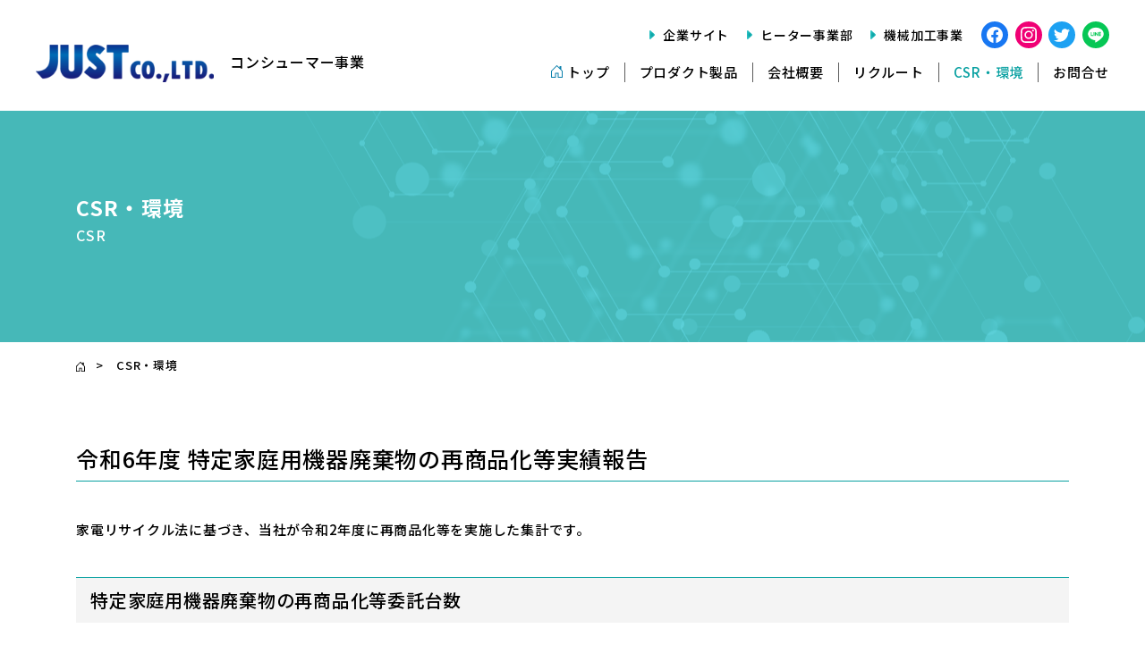

--- FILE ---
content_type: text/html; charset=UTF-8
request_url: https://just-web.co.jp/consumer/csr/
body_size: 7607
content:
<!DOCTYPE html>
<html lang="ja">
<head>
<meta charset="UTF-8">
<meta name="viewport" content="width=device-width, initial-scale=1, shrink-to-fit=no">
<meta name="format-detection" content="telephone=no, email=no, address=no">

<!-- Google tag (gtag.js) -->
<!-- <script async src="https://www.googletagmanager.com/gtag/js?id=G-W59B65NGQE"></script>
<script>
  window.dataLayer = window.dataLayer || [];
  function gtag(){dataLayer.push(arguments);}
  gtag('js', new Date());

  gtag('config', 'G-W59B65NGQE');
</script> -->

<title>CSR・環境 &#8211; ジャスト株式会社 コンシューマー 事業</title>
<meta name='robots' content='max-image-preview:large' />
<link rel='dns-prefetch' href='//cdn.jsdelivr.net' />
<link rel='dns-prefetch' href='//fonts.googleapis.com' />
<link rel='stylesheet' id='wp-block-library-css' href='https://just-web.co.jp/consumer/wordpress/wp-includes/css/dist/block-library/style.min.css?ver=6.4.7' type='text/css' media='all' />
<style id='classic-theme-styles-inline-css' type='text/css'>
/*! This file is auto-generated */
.wp-block-button__link{color:#fff;background-color:#32373c;border-radius:9999px;box-shadow:none;text-decoration:none;padding:calc(.667em + 2px) calc(1.333em + 2px);font-size:1.125em}.wp-block-file__button{background:#32373c;color:#fff;text-decoration:none}
</style>
<style id='global-styles-inline-css' type='text/css'>
body{--wp--preset--color--black: #000000;--wp--preset--color--cyan-bluish-gray: #abb8c3;--wp--preset--color--white: #ffffff;--wp--preset--color--pale-pink: #f78da7;--wp--preset--color--vivid-red: #cf2e2e;--wp--preset--color--luminous-vivid-orange: #ff6900;--wp--preset--color--luminous-vivid-amber: #fcb900;--wp--preset--color--light-green-cyan: #7bdcb5;--wp--preset--color--vivid-green-cyan: #00d084;--wp--preset--color--pale-cyan-blue: #8ed1fc;--wp--preset--color--vivid-cyan-blue: #0693e3;--wp--preset--color--vivid-purple: #9b51e0;--wp--preset--gradient--vivid-cyan-blue-to-vivid-purple: linear-gradient(135deg,rgba(6,147,227,1) 0%,rgb(155,81,224) 100%);--wp--preset--gradient--light-green-cyan-to-vivid-green-cyan: linear-gradient(135deg,rgb(122,220,180) 0%,rgb(0,208,130) 100%);--wp--preset--gradient--luminous-vivid-amber-to-luminous-vivid-orange: linear-gradient(135deg,rgba(252,185,0,1) 0%,rgba(255,105,0,1) 100%);--wp--preset--gradient--luminous-vivid-orange-to-vivid-red: linear-gradient(135deg,rgba(255,105,0,1) 0%,rgb(207,46,46) 100%);--wp--preset--gradient--very-light-gray-to-cyan-bluish-gray: linear-gradient(135deg,rgb(238,238,238) 0%,rgb(169,184,195) 100%);--wp--preset--gradient--cool-to-warm-spectrum: linear-gradient(135deg,rgb(74,234,220) 0%,rgb(151,120,209) 20%,rgb(207,42,186) 40%,rgb(238,44,130) 60%,rgb(251,105,98) 80%,rgb(254,248,76) 100%);--wp--preset--gradient--blush-light-purple: linear-gradient(135deg,rgb(255,206,236) 0%,rgb(152,150,240) 100%);--wp--preset--gradient--blush-bordeaux: linear-gradient(135deg,rgb(254,205,165) 0%,rgb(254,45,45) 50%,rgb(107,0,62) 100%);--wp--preset--gradient--luminous-dusk: linear-gradient(135deg,rgb(255,203,112) 0%,rgb(199,81,192) 50%,rgb(65,88,208) 100%);--wp--preset--gradient--pale-ocean: linear-gradient(135deg,rgb(255,245,203) 0%,rgb(182,227,212) 50%,rgb(51,167,181) 100%);--wp--preset--gradient--electric-grass: linear-gradient(135deg,rgb(202,248,128) 0%,rgb(113,206,126) 100%);--wp--preset--gradient--midnight: linear-gradient(135deg,rgb(2,3,129) 0%,rgb(40,116,252) 100%);--wp--preset--font-size--small: 13px;--wp--preset--font-size--medium: 20px;--wp--preset--font-size--large: 36px;--wp--preset--font-size--x-large: 42px;--wp--preset--spacing--20: 0.44rem;--wp--preset--spacing--30: 0.67rem;--wp--preset--spacing--40: 1rem;--wp--preset--spacing--50: 1.5rem;--wp--preset--spacing--60: 2.25rem;--wp--preset--spacing--70: 3.38rem;--wp--preset--spacing--80: 5.06rem;--wp--preset--shadow--natural: 6px 6px 9px rgba(0, 0, 0, 0.2);--wp--preset--shadow--deep: 12px 12px 50px rgba(0, 0, 0, 0.4);--wp--preset--shadow--sharp: 6px 6px 0px rgba(0, 0, 0, 0.2);--wp--preset--shadow--outlined: 6px 6px 0px -3px rgba(255, 255, 255, 1), 6px 6px rgba(0, 0, 0, 1);--wp--preset--shadow--crisp: 6px 6px 0px rgba(0, 0, 0, 1);}:where(.is-layout-flex){gap: 0.5em;}:where(.is-layout-grid){gap: 0.5em;}body .is-layout-flow > .alignleft{float: left;margin-inline-start: 0;margin-inline-end: 2em;}body .is-layout-flow > .alignright{float: right;margin-inline-start: 2em;margin-inline-end: 0;}body .is-layout-flow > .aligncenter{margin-left: auto !important;margin-right: auto !important;}body .is-layout-constrained > .alignleft{float: left;margin-inline-start: 0;margin-inline-end: 2em;}body .is-layout-constrained > .alignright{float: right;margin-inline-start: 2em;margin-inline-end: 0;}body .is-layout-constrained > .aligncenter{margin-left: auto !important;margin-right: auto !important;}body .is-layout-constrained > :where(:not(.alignleft):not(.alignright):not(.alignfull)){max-width: var(--wp--style--global--content-size);margin-left: auto !important;margin-right: auto !important;}body .is-layout-constrained > .alignwide{max-width: var(--wp--style--global--wide-size);}body .is-layout-flex{display: flex;}body .is-layout-flex{flex-wrap: wrap;align-items: center;}body .is-layout-flex > *{margin: 0;}body .is-layout-grid{display: grid;}body .is-layout-grid > *{margin: 0;}:where(.wp-block-columns.is-layout-flex){gap: 2em;}:where(.wp-block-columns.is-layout-grid){gap: 2em;}:where(.wp-block-post-template.is-layout-flex){gap: 1.25em;}:where(.wp-block-post-template.is-layout-grid){gap: 1.25em;}.has-black-color{color: var(--wp--preset--color--black) !important;}.has-cyan-bluish-gray-color{color: var(--wp--preset--color--cyan-bluish-gray) !important;}.has-white-color{color: var(--wp--preset--color--white) !important;}.has-pale-pink-color{color: var(--wp--preset--color--pale-pink) !important;}.has-vivid-red-color{color: var(--wp--preset--color--vivid-red) !important;}.has-luminous-vivid-orange-color{color: var(--wp--preset--color--luminous-vivid-orange) !important;}.has-luminous-vivid-amber-color{color: var(--wp--preset--color--luminous-vivid-amber) !important;}.has-light-green-cyan-color{color: var(--wp--preset--color--light-green-cyan) !important;}.has-vivid-green-cyan-color{color: var(--wp--preset--color--vivid-green-cyan) !important;}.has-pale-cyan-blue-color{color: var(--wp--preset--color--pale-cyan-blue) !important;}.has-vivid-cyan-blue-color{color: var(--wp--preset--color--vivid-cyan-blue) !important;}.has-vivid-purple-color{color: var(--wp--preset--color--vivid-purple) !important;}.has-black-background-color{background-color: var(--wp--preset--color--black) !important;}.has-cyan-bluish-gray-background-color{background-color: var(--wp--preset--color--cyan-bluish-gray) !important;}.has-white-background-color{background-color: var(--wp--preset--color--white) !important;}.has-pale-pink-background-color{background-color: var(--wp--preset--color--pale-pink) !important;}.has-vivid-red-background-color{background-color: var(--wp--preset--color--vivid-red) !important;}.has-luminous-vivid-orange-background-color{background-color: var(--wp--preset--color--luminous-vivid-orange) !important;}.has-luminous-vivid-amber-background-color{background-color: var(--wp--preset--color--luminous-vivid-amber) !important;}.has-light-green-cyan-background-color{background-color: var(--wp--preset--color--light-green-cyan) !important;}.has-vivid-green-cyan-background-color{background-color: var(--wp--preset--color--vivid-green-cyan) !important;}.has-pale-cyan-blue-background-color{background-color: var(--wp--preset--color--pale-cyan-blue) !important;}.has-vivid-cyan-blue-background-color{background-color: var(--wp--preset--color--vivid-cyan-blue) !important;}.has-vivid-purple-background-color{background-color: var(--wp--preset--color--vivid-purple) !important;}.has-black-border-color{border-color: var(--wp--preset--color--black) !important;}.has-cyan-bluish-gray-border-color{border-color: var(--wp--preset--color--cyan-bluish-gray) !important;}.has-white-border-color{border-color: var(--wp--preset--color--white) !important;}.has-pale-pink-border-color{border-color: var(--wp--preset--color--pale-pink) !important;}.has-vivid-red-border-color{border-color: var(--wp--preset--color--vivid-red) !important;}.has-luminous-vivid-orange-border-color{border-color: var(--wp--preset--color--luminous-vivid-orange) !important;}.has-luminous-vivid-amber-border-color{border-color: var(--wp--preset--color--luminous-vivid-amber) !important;}.has-light-green-cyan-border-color{border-color: var(--wp--preset--color--light-green-cyan) !important;}.has-vivid-green-cyan-border-color{border-color: var(--wp--preset--color--vivid-green-cyan) !important;}.has-pale-cyan-blue-border-color{border-color: var(--wp--preset--color--pale-cyan-blue) !important;}.has-vivid-cyan-blue-border-color{border-color: var(--wp--preset--color--vivid-cyan-blue) !important;}.has-vivid-purple-border-color{border-color: var(--wp--preset--color--vivid-purple) !important;}.has-vivid-cyan-blue-to-vivid-purple-gradient-background{background: var(--wp--preset--gradient--vivid-cyan-blue-to-vivid-purple) !important;}.has-light-green-cyan-to-vivid-green-cyan-gradient-background{background: var(--wp--preset--gradient--light-green-cyan-to-vivid-green-cyan) !important;}.has-luminous-vivid-amber-to-luminous-vivid-orange-gradient-background{background: var(--wp--preset--gradient--luminous-vivid-amber-to-luminous-vivid-orange) !important;}.has-luminous-vivid-orange-to-vivid-red-gradient-background{background: var(--wp--preset--gradient--luminous-vivid-orange-to-vivid-red) !important;}.has-very-light-gray-to-cyan-bluish-gray-gradient-background{background: var(--wp--preset--gradient--very-light-gray-to-cyan-bluish-gray) !important;}.has-cool-to-warm-spectrum-gradient-background{background: var(--wp--preset--gradient--cool-to-warm-spectrum) !important;}.has-blush-light-purple-gradient-background{background: var(--wp--preset--gradient--blush-light-purple) !important;}.has-blush-bordeaux-gradient-background{background: var(--wp--preset--gradient--blush-bordeaux) !important;}.has-luminous-dusk-gradient-background{background: var(--wp--preset--gradient--luminous-dusk) !important;}.has-pale-ocean-gradient-background{background: var(--wp--preset--gradient--pale-ocean) !important;}.has-electric-grass-gradient-background{background: var(--wp--preset--gradient--electric-grass) !important;}.has-midnight-gradient-background{background: var(--wp--preset--gradient--midnight) !important;}.has-small-font-size{font-size: var(--wp--preset--font-size--small) !important;}.has-medium-font-size{font-size: var(--wp--preset--font-size--medium) !important;}.has-large-font-size{font-size: var(--wp--preset--font-size--large) !important;}.has-x-large-font-size{font-size: var(--wp--preset--font-size--x-large) !important;}
.wp-block-navigation a:where(:not(.wp-element-button)){color: inherit;}
:where(.wp-block-post-template.is-layout-flex){gap: 1.25em;}:where(.wp-block-post-template.is-layout-grid){gap: 1.25em;}
:where(.wp-block-columns.is-layout-flex){gap: 2em;}:where(.wp-block-columns.is-layout-grid){gap: 2em;}
.wp-block-pullquote{font-size: 1.5em;line-height: 1.6;}
</style>
<link rel='stylesheet' id='googlefont-css' href='https://fonts.googleapis.com/css2?family=Noto+Sans+JP:wght@500;700&#038;family=Zen+Kaku+Gothic+New:wght@500&#038;display=swap' type='text/css' media='all' />
<link rel='stylesheet' id='bootstrap4-css' href='https://cdn.jsdelivr.net/npm/bootstrap@4.6.2/dist/css/bootstrap.min.css?ver=4.6.2' type='text/css' media='all' />
<link rel='stylesheet' id='style-css' href='https://just-web.co.jp/consumer/wordpress/wp-content/themes/just_consumer/style.css?ver=1703640579' type='text/css' media='all' />
<script type="text/javascript" src="https://just-web.co.jp/consumer/wordpress/wp-includes/js/jquery/jquery.min.js?ver=3.7.1" id="jquery-core-js"></script>
<link rel="preconnect" href="https://fonts.googleapis.com"><link rel="preconnect" href="https://fonts.gstatic.com" crossorigin></head>
<body class="page-template-default page page-id-13">

<header class="header">
	<div class="container">
		<div class="site-header d-flex justify-content-between align-items-center align-items-lg-end">
			<div class="site-header-logo h1">
				<a href="https://just-web.co.jp/consumer" class="site-header-logo-link">
					<div class="d-sm-flex align-items-center">
						<div><img class="header-logo-img" src="https://just-web.co.jp/consumer/wordpress/wp-content/themes/just_consumer/img/header-logo.svg" alt="ジャスト株式会社 コンシューマー 事業"></div>
						<div class="header-logo-catch">コンシューマー事業</div>
					</div>
				</a>
			</div>
			<div class="site-header-right d-none d-lg-block">
	            <nav class="site-menu">
					<div class="header-top-menu">
						<ul class="list-unstyled d-flex align-items-center justify-content-end">
							<li class="site-menu-item"><a href="https://just-web.co.jp/" target="_blank">企業サイト</a></li>
							<li class="site-menu-item"><a href="https://just-web.co.jp/heater/" target="_blank">ヒーター事業部</a></li>
							<li class="site-menu-item"><a href="https://just-web.co.jp/processing/index.html" target="_blank">機械加工事業</a></li>
							<li class="site-menu-item header-top-menu-sns">
								<div class="nav-menu-sns">
<a href="https://www.facebook.com/ジャスト株式会社-105549642236546/?ref=page_internal" target="_blank" class="icon-facebook">
	<svg xmlns="http://www.w3.org/2000/svg" width="16" height="16" fill="currentColor" class="bi bi-facebook" viewBox="0 0 16 16"><path d="M16 8.049c0-4.446-3.582-8.05-8-8.05C3.58 0-.002 3.603-.002 8.05c0 4.017 2.926 7.347 6.75 7.951v-5.625h-2.03V8.05H6.75V6.275c0-2.017 1.195-3.131 3.022-3.131.876 0 1.791.157 1.791.157v1.98h-1.009c-.993 0-1.303.621-1.303 1.258v1.51h2.218l-.354 2.326H9.25V16c3.824-.604 6.75-3.934 6.75-7.951z"/></svg>
</a>
<a href="https://www.instagram.com/just_co.ltd/" target="_blank" class="icon-insta">
	<svg xmlns="http://www.w3.org/2000/svg" width="24" height="24" fill="currentColor" class="bi bi-instagram" viewBox="0 0 16 16"><path d="M8 0C5.829 0 5.556.01 4.703.048 3.85.088 3.269.222 2.76.42a3.917 3.917 0 0 0-1.417.923A3.927 3.927 0 0 0 .42 2.76C.222 3.268.087 3.85.048 4.7.01 5.555 0 5.827 0 8.001c0 2.172.01 2.444.048 3.297.04.852.174 1.433.372 1.942.205.526.478.972.923 1.417.444.445.89.719 1.416.923.51.198 1.09.333 1.942.372C5.555 15.99 5.827 16 8 16s2.444-.01 3.298-.048c.851-.04 1.434-.174 1.943-.372a3.916 3.916 0 0 0 1.416-.923c.445-.445.718-.891.923-1.417.197-.509.332-1.09.372-1.942C15.99 10.445 16 10.173 16 8s-.01-2.445-.048-3.299c-.04-.851-.175-1.433-.372-1.941a3.926 3.926 0 0 0-.923-1.417A3.911 3.911 0 0 0 13.24.42c-.51-.198-1.092-.333-1.943-.372C10.443.01 10.172 0 7.998 0h.003zm-.717 1.442h.718c2.136 0 2.389.007 3.232.046.78.035 1.204.166 1.486.275.373.145.64.319.92.599.28.28.453.546.598.92.11.281.24.705.275 1.485.039.843.047 1.096.047 3.231s-.008 2.389-.047 3.232c-.035.78-.166 1.203-.275 1.485a2.47 2.47 0 0 1-.599.919c-.28.28-.546.453-.92.598-.28.11-.704.24-1.485.276-.843.038-1.096.047-3.232.047s-2.39-.009-3.233-.047c-.78-.036-1.203-.166-1.485-.276a2.478 2.478 0 0 1-.92-.598 2.48 2.48 0 0 1-.6-.92c-.109-.281-.24-.705-.275-1.485-.038-.843-.046-1.096-.046-3.233 0-2.136.008-2.388.046-3.231.036-.78.166-1.204.276-1.486.145-.373.319-.64.599-.92.28-.28.546-.453.92-.598.282-.11.705-.24 1.485-.276.738-.034 1.024-.044 2.515-.045v.002zm4.988 1.328a.96.96 0 1 0 0 1.92.96.96 0 0 0 0-1.92zm-4.27 1.122a4.109 4.109 0 1 0 0 8.217 4.109 4.109 0 0 0 0-8.217zm0 1.441a2.667 2.667 0 1 1 0 5.334 2.667 2.667 0 0 1 0-5.334z"/></svg>
</a>
<a href="https://twitter.com/just_coltd" target="_blank" class="icon-twitter">
	<svg xmlns="http://www.w3.org/2000/svg" width="24" height="24" fill="currentColor" class="bi bi-twitter" viewBox="0 0 16 16">  <path d="M5.026 15c6.038 0 9.341-5.003 9.341-9.334 0-.14 0-.282-.006-.422A6.685 6.685 0 0 0 16 3.542a6.658 6.658 0 0 1-1.889.518 3.301 3.301 0 0 0 1.447-1.817 6.533 6.533 0 0 1-2.087.793A3.286 3.286 0 0 0 7.875 6.03a9.325 9.325 0 0 1-6.767-3.429 3.289 3.289 0 0 0 1.018 4.382A3.323 3.323 0 0 1 .64 6.575v.045a3.288 3.288 0 0 0 2.632 3.218 3.203 3.203 0 0 1-.865.115 3.23 3.23 0 0 1-.614-.057 3.283 3.283 0 0 0 3.067 2.277A6.588 6.588 0 0 1 .78 13.58a6.32 6.32 0 0 1-.78-.045A9.344 9.344 0 0 0 5.026 15z"/></svg>
</a>
<a href="" target="_blank" style="pointer-events: none;" class="icon-line">
	<svg xmlns="http://www.w3.org/2000/svg" width="24" xmlns:xlink="http://www.w3.org/1999/xlink" fill="currentColor" viewBox="0 0 300 300"><path class="fill_2" d="M259.877,136.778c0-48.99-49.115-88.846-109.482-88.846 c-60.365,0-109.482,39.856-109.482,88.846c0,43.917,38.949,80.702,91.563,87.659c3.563,0.769,8.416,2.354,9.644,5.4 c1.104,2.766,0.724,7.1,0.354,9.896c0,0-1.279,7.727-1.562,9.375c-0.476,2.767-2.201,10.823,9.483,5.901 c11.686-4.922,63.047-37.127,86.016-63.568h-0.005C252.273,174.045,259.877,156.385,259.877,136.778z M107.537,165.925H85.785 c-3.164,0-5.74-2.575-5.74-5.744v-43.505c0-3.166,2.576-5.741,5.74-5.741c3.166,0,5.739,2.576,5.739,5.741v37.764h16.013 c3.169,0,5.741,2.576,5.741,5.742C113.277,163.35,110.706,165.925,107.537,165.925z M130.037,160.182 c0,3.168-2.575,5.744-5.737,5.744c-3.164,0-5.739-2.575-5.739-5.744v-43.505c0-3.166,2.575-5.741,5.739-5.741 c3.162,0,5.737,2.576,5.737,5.741V160.182z M182.402,160.182c0,2.479-1.573,4.667-3.924,5.446 c-0.591,0.198-1.207,0.298-1.824,0.298c-1.791,0-3.505-0.858-4.587-2.298l-22.293-30.359v26.914 c0,3.168-2.573,5.744-5.741,5.744c-3.166,0-5.742-2.575-5.742-5.744v-43.505c0-2.474,1.579-4.662,3.924-5.445 c0.591-0.199,1.206-0.296,1.823-0.296c1.791,0,3.509,0.856,4.584,2.295l22.3,30.362v-26.917c0-3.166,2.578-5.741,5.74-5.741 c3.167,0,5.739,2.576,5.739,5.741V160.182z M217.602,132.688c3.169,0,5.742,2.576,5.742,5.743c0,3.163-2.573,5.739-5.742,5.739 h-16.008v10.27h16.008c3.164,0,5.742,2.576,5.742,5.742c0,3.168-2.578,5.744-5.742,5.744h-21.754c-3.16,0-5.74-2.575-5.74-5.744 v-21.738c0-0.007,0-0.007,0-0.013v-21.755c0-3.166,2.575-5.741,5.74-5.741h21.754c3.169,0,5.742,2.576,5.742,5.741 c0,3.166-2.573,5.741-5.742,5.741h-16.008v10.271H217.602z"/></svg>
</a>
</div>
							</li>
						</ul>
					</div>
					<div class="header-bottom-menu">
						<ul class="list-unstyled d-flex align-items-center justify-content-end">
							<li class="site-menu-item ">
								<a href="https://just-web.co.jp/consumer"><img src="https://just-web.co.jp/consumer/wordpress/wp-content/themes/just_consumer/img/icon-home.svg">トップ</a>
							</li>
							<li class="site-menu-item ">
								<a href="https://just-web.co.jp/consumer/products/">プロダクト製品</a>
							</li>
							<li class="site-menu-item ">
								<a href="https://just-web.co.jp/consumer/company/">会社概要</a>
							</li>
							<li class="site-menu-item ">
								<a href="https://just-web.co.jp/consumer/recruit/">リクルート</a>
							</li>
							<li class="site-menu-item active">
								<a href="https://just-web.co.jp/consumer/csr/">CSR・環境</a>
							</li>
							<li class="site-menu-item ">
								<a href="https://just-web.co.jp/consumer/contact/">お問合せ</a>
							</li>
						</ul>
					</div>
	            </nav>
	        </div>
	        <button type="button" class="sp-nav-button d-block d-lg-none">
	            <span></span>
	            <span></span>
	            <span></span>
	        </button>
			<div id="sp-nav-bg" class="sp-nav-bg"></div>
	        <div id="sp-nav-menu" class="d-block d-lg-none sp-nav-menu position-fixed">
	            <ul class="sp-nav-menu-list list-unstyled mb-0">
					<li class="site-global-nav-item ">
						<a href="https://just-web.co.jp/consumer"><img src="https://just-web.co.jp/consumer/wordpress/wp-content/themes/just_consumer/img/icon-home.svg" class="d-inline-block mr-2">トップ</a>
					</li>
					<li class="site-global-nav-item ">
						<a href="https://just-web.co.jp/consumer/products/">プロダクト製品</a>
					</li>
					<li class="site-global-nav-item ">
						<a href="https://just-web.co.jp/consumer/company/">会社概要</a>
					</li>
					<li class="site-global-nav-item ">
						<a href="https://just-web.co.jp/consumer/recruit/">リクルート</a>
					</li>
					<li class="site-global-nav-item active">
						<a href="https://just-web.co.jp/consumer/csr/">CSR・環境</a>
					</li>
					<li class="site-global-nav-item ">
						<a href="https://just-web.co.jp/consumer/contact/">お問合せ</a>
					</li>
					<li class="site-global-nav-item"><a class="target-blank" href="https://just-web.co.jp/" target="_blank">企業サイト<img src="https://just-web.co.jp/consumer/wordpress/wp-content/themes/just_consumer/img/icon-blank.svg"></a></li>
					<li class="site-global-nav-item"><a class="target-blank" href="https://just-web.co.jp/heater/" target="_blank">ヒーター事業部　<img src="https://just-web.co.jp/consumer/wordpress/wp-content/themes/just_consumer/img/icon-blank.svg"></a></li>
					<li class="site-global-nav-item"><a class="target-blank" href="https://just-web.co.jp/processing/index.html" target="_blank">機械加工事業<img src="https://just-web.co.jp/consumer/wordpress/wp-content/themes/just_consumer/img/icon-blank.svg"></a></li>
					<li class="site-global-nav-item">
						<div class="nav-menu-sns">
<a href="https://www.facebook.com/ジャスト株式会社-105549642236546/?ref=page_internal" target="_blank" class="icon-facebook">
	<svg xmlns="http://www.w3.org/2000/svg" width="16" height="16" fill="currentColor" class="bi bi-facebook" viewBox="0 0 16 16"><path d="M16 8.049c0-4.446-3.582-8.05-8-8.05C3.58 0-.002 3.603-.002 8.05c0 4.017 2.926 7.347 6.75 7.951v-5.625h-2.03V8.05H6.75V6.275c0-2.017 1.195-3.131 3.022-3.131.876 0 1.791.157 1.791.157v1.98h-1.009c-.993 0-1.303.621-1.303 1.258v1.51h2.218l-.354 2.326H9.25V16c3.824-.604 6.75-3.934 6.75-7.951z"/></svg>
</a>
<a href="https://www.instagram.com/just_co.ltd/" target="_blank" class="icon-insta">
	<svg xmlns="http://www.w3.org/2000/svg" width="24" height="24" fill="currentColor" class="bi bi-instagram" viewBox="0 0 16 16"><path d="M8 0C5.829 0 5.556.01 4.703.048 3.85.088 3.269.222 2.76.42a3.917 3.917 0 0 0-1.417.923A3.927 3.927 0 0 0 .42 2.76C.222 3.268.087 3.85.048 4.7.01 5.555 0 5.827 0 8.001c0 2.172.01 2.444.048 3.297.04.852.174 1.433.372 1.942.205.526.478.972.923 1.417.444.445.89.719 1.416.923.51.198 1.09.333 1.942.372C5.555 15.99 5.827 16 8 16s2.444-.01 3.298-.048c.851-.04 1.434-.174 1.943-.372a3.916 3.916 0 0 0 1.416-.923c.445-.445.718-.891.923-1.417.197-.509.332-1.09.372-1.942C15.99 10.445 16 10.173 16 8s-.01-2.445-.048-3.299c-.04-.851-.175-1.433-.372-1.941a3.926 3.926 0 0 0-.923-1.417A3.911 3.911 0 0 0 13.24.42c-.51-.198-1.092-.333-1.943-.372C10.443.01 10.172 0 7.998 0h.003zm-.717 1.442h.718c2.136 0 2.389.007 3.232.046.78.035 1.204.166 1.486.275.373.145.64.319.92.599.28.28.453.546.598.92.11.281.24.705.275 1.485.039.843.047 1.096.047 3.231s-.008 2.389-.047 3.232c-.035.78-.166 1.203-.275 1.485a2.47 2.47 0 0 1-.599.919c-.28.28-.546.453-.92.598-.28.11-.704.24-1.485.276-.843.038-1.096.047-3.232.047s-2.39-.009-3.233-.047c-.78-.036-1.203-.166-1.485-.276a2.478 2.478 0 0 1-.92-.598 2.48 2.48 0 0 1-.6-.92c-.109-.281-.24-.705-.275-1.485-.038-.843-.046-1.096-.046-3.233 0-2.136.008-2.388.046-3.231.036-.78.166-1.204.276-1.486.145-.373.319-.64.599-.92.28-.28.546-.453.92-.598.282-.11.705-.24 1.485-.276.738-.034 1.024-.044 2.515-.045v.002zm4.988 1.328a.96.96 0 1 0 0 1.92.96.96 0 0 0 0-1.92zm-4.27 1.122a4.109 4.109 0 1 0 0 8.217 4.109 4.109 0 0 0 0-8.217zm0 1.441a2.667 2.667 0 1 1 0 5.334 2.667 2.667 0 0 1 0-5.334z"/></svg>
</a>
<a href="https://twitter.com/just_coltd" target="_blank" class="icon-twitter">
	<svg xmlns="http://www.w3.org/2000/svg" width="24" height="24" fill="currentColor" class="bi bi-twitter" viewBox="0 0 16 16">  <path d="M5.026 15c6.038 0 9.341-5.003 9.341-9.334 0-.14 0-.282-.006-.422A6.685 6.685 0 0 0 16 3.542a6.658 6.658 0 0 1-1.889.518 3.301 3.301 0 0 0 1.447-1.817 6.533 6.533 0 0 1-2.087.793A3.286 3.286 0 0 0 7.875 6.03a9.325 9.325 0 0 1-6.767-3.429 3.289 3.289 0 0 0 1.018 4.382A3.323 3.323 0 0 1 .64 6.575v.045a3.288 3.288 0 0 0 2.632 3.218 3.203 3.203 0 0 1-.865.115 3.23 3.23 0 0 1-.614-.057 3.283 3.283 0 0 0 3.067 2.277A6.588 6.588 0 0 1 .78 13.58a6.32 6.32 0 0 1-.78-.045A9.344 9.344 0 0 0 5.026 15z"/></svg>
</a>
<a href="" target="_blank" style="pointer-events: none;" class="icon-line">
	<svg xmlns="http://www.w3.org/2000/svg" width="24" xmlns:xlink="http://www.w3.org/1999/xlink" fill="currentColor" viewBox="0 0 300 300"><path class="fill_2" d="M259.877,136.778c0-48.99-49.115-88.846-109.482-88.846 c-60.365,0-109.482,39.856-109.482,88.846c0,43.917,38.949,80.702,91.563,87.659c3.563,0.769,8.416,2.354,9.644,5.4 c1.104,2.766,0.724,7.1,0.354,9.896c0,0-1.279,7.727-1.562,9.375c-0.476,2.767-2.201,10.823,9.483,5.901 c11.686-4.922,63.047-37.127,86.016-63.568h-0.005C252.273,174.045,259.877,156.385,259.877,136.778z M107.537,165.925H85.785 c-3.164,0-5.74-2.575-5.74-5.744v-43.505c0-3.166,2.576-5.741,5.74-5.741c3.166,0,5.739,2.576,5.739,5.741v37.764h16.013 c3.169,0,5.741,2.576,5.741,5.742C113.277,163.35,110.706,165.925,107.537,165.925z M130.037,160.182 c0,3.168-2.575,5.744-5.737,5.744c-3.164,0-5.739-2.575-5.739-5.744v-43.505c0-3.166,2.575-5.741,5.739-5.741 c3.162,0,5.737,2.576,5.737,5.741V160.182z M182.402,160.182c0,2.479-1.573,4.667-3.924,5.446 c-0.591,0.198-1.207,0.298-1.824,0.298c-1.791,0-3.505-0.858-4.587-2.298l-22.293-30.359v26.914 c0,3.168-2.573,5.744-5.741,5.744c-3.166,0-5.742-2.575-5.742-5.744v-43.505c0-2.474,1.579-4.662,3.924-5.445 c0.591-0.199,1.206-0.296,1.823-0.296c1.791,0,3.509,0.856,4.584,2.295l22.3,30.362v-26.917c0-3.166,2.578-5.741,5.74-5.741 c3.167,0,5.739,2.576,5.739,5.741V160.182z M217.602,132.688c3.169,0,5.742,2.576,5.742,5.743c0,3.163-2.573,5.739-5.742,5.739 h-16.008v10.27h16.008c3.164,0,5.742,2.576,5.742,5.742c0,3.168-2.578,5.744-5.742,5.744h-21.754c-3.16,0-5.74-2.575-5.74-5.744 v-21.738c0-0.007,0-0.007,0-0.013v-21.755c0-3.166,2.575-5.741,5.74-5.741h21.754c3.169,0,5.742,2.576,5.742,5.741 c0,3.166-2.573,5.741-5.742,5.741h-16.008v10.271H217.602z"/></svg>
</a>
</div>
					</li>
				</ul>
	        </div>
		</div>
	</div>
</header>

	<div id="contents-header">
	<div class="container">
		<div class="inner-container">
							<h1><div class="title-ja">CSR・環境</div><div class="title-en">CSR</div></h1>
					</div>
	</div>
</div>
	<div id="breadcrumb-list" class="container">
		<div class="inner-container">
							<!-- Breadcrumb NavXT 7.2.0 -->
<span property="itemListElement" typeof="ListItem"><a property="item" typeof="WebPage" title="ジャスト株式会社 コンシューマー 事業へ移動する" href="https://just-web.co.jp/consumer" class="home" ><span property="name"><img src="https://just-web.co.jp/consumer/wordpress/wp-content/themes/just_consumer/img/icon-home-black.svg"></span></a><meta property="position" content="1"></span><span class="separator"> &gt; </span><span property="itemListElement" typeof="ListItem"><span property="name" class="post post-page current-item">CSR・環境</span><meta property="url" content="https://just-web.co.jp/consumer/csr/"><meta property="position" content="2"></span>					</div>
	</div>
<main>
						<article class="post-13 page type-page status-publish hentry">
				<div class="container">
					<div class="inner-container">
						
<h2 class="wp-block-heading">令和6年度 特定家庭用機器廃棄物の再商品化等実績報告</h2>



<p>家電リサイクル法に基づき、当社が令和2年度に再商品化等を実施した集計です。</p>



<h3 class="wp-block-heading">特定家庭用機器廃棄物の再商品化等委託台数</h3>



<p>●テレビジョン受信機（液晶式・プラズマ式のものに限る。）※以下「液晶・プラズマテレビ」という。</p>


<table style="max-width: 566px;">
<tbody>
<tr>
<th style="width: 55%;">指定引取場所での引取台数</th>
<td>184台</td>
</tr>
<tr>
<th>処理プラントへの運搬台数</th>
<td>187台</td>
</tr>
<tr>
<th>再商品化等処理台数</th>
<td>186台</td>
</tr>
<tr>
<th>再商品化等処理重量</th>
<td>2,808kg</td>
</tr>
<tr>
<th>再商品化重量</th>
<td>2,434kg</td>
</tr>
<tr>
<th>再商品化率</th>
<td>86%</td>
</tr>
</tbody>
</table>


<h3 class="wp-block-heading">再商品化等実績(施行規則第47条 第1号に基づく報告)</h3>



<p>●液晶・プラズマテレビ</p>



<p>１）再商品化等に必要な行為を開始した年月日及び終了した年月日</p>


<table style="max-width: 566px;">
<tbody>
<tr>
<th style="width: 55%;">開始した年月日</th>
<td>令和6年4月1日</td>
</tr>
<tr>
<th>終了した年月日</th>
<td>令和7年3月31日</td>
</tr>
</tbody>
</table>


<p>２）再商品化等に必要な行為を実施した特定家庭用機器廃棄物の総重量</p>


<table style="max-width: 566px; text-align: center;">
<tbody>
<tr>
<th style="width: 50%; text-align: center;">総重量</th>
<th style="text-align: center;">台数</th>
</tr>
<tr>
<td>2,808kg</td>
<td>186台</td>
</tr>
</tbody>
</table>


<p>３）製品の部品又は材料として利用する者に有償又は無償で譲渡し得る状態にした場合の当該部品及び材料の総重量並びに譲渡した部品及び材料の重量</p>


<table style="width: 100%; height: 161px;">
<tbody>
<tr style="height: 23px;">
<th style="width: calc(33.3333%); text-align: center; height: 23px;">部品及び材料名</th>
<th style="width: calc(33.3333%); text-align: center; height: 23px;">回収物重量</th>
<th style="width: calc(33.3333%); text-align: center; height: 23px;">譲渡済み重量</th>
</tr>
<tr style="height: 23px;">
<td style="height: 23px;">鉄</td>
<td style="text-align: center; height: 23px;">1,209kg</td>
<td style="text-align: center; height: 23px;">1,204kg</td>
</tr>
<tr style="height: 23px;">
<td style="height: 23px;">銅</td>
<td style="text-align: center; height: 23px;">26kg</td>
<td style="text-align: center; height: 23px;">26kg</td>
</tr>
<tr style="height: 23px;">
<td style="height: 23px;">アルミニウム</td>
<td style="text-align: center; height: 23px;">101kg</td>
<td style="text-align: center; height: 23px;">98kg</td>
</tr>
<tr style="height: 23px;">
<td style="height: 23px;">非鉄・鉄等混合物</td>
<td style="text-align: center; height: 23px;">94kg</td>
<td style="text-align: center; height: 23px;">93kg</td>
</tr>
<tr style="height: 23px;">
<td style="height: 23px;">その他の有価物</td>
<td style="text-align: center; height: 23px;">1,004kg</td>
<td style="text-align: center; height: 23px;">985kg</td>
</tr>
<tr style="height: 23px;">
<td style="height: 23px;">総重量</td>
<td style="text-align: center; height: 23px;">2,434kg</td>
<td style="text-align: center; height: 23px;">2,406kg</td>
</tr>
</tbody>
</table>


<p>４）熱回収可能物を熱を得ることに利用する者に有償又は無償で譲渡し得る状態にした場合の熱回収可能物の総重量並びに譲渡した熱回収可能物の重量</p>


<table>
<tbody>
<tr>
<th style="width: calc(100% / 3); text-align: center;">部品及び材料名</th>
<th style="width: calc(100% / 3); text-align: center;">回収物重量</th>
<th style="width: calc(100% / 3); text-align: center;">譲渡済み重量</th>
</tr>
<tr>
<td>プラスチック</td>
<td style="text-align: center;">2kg</td>
<td style="text-align: center;">2kg</td>
</tr>
<tr>
<td>RDF</td>
<td style="text-align: center;">9kg</td>
<td style="text-align: center;">9kg</td>
</tr>
<tr>
<td>その他</td>
<td style="text-align: center;">0kg</td>
<td style="text-align: center;">0kg</td>
</tr>
<tr>
<td>総重量</td>
<td style="text-align: center;">11kg</td>
<td style="text-align: center;">11kg</td>
</tr>
</tbody>
</table>


<h3 class="wp-block-heading">再商品化等実績（施行規則第47条第3号に基づく報告）</h3>



<p>１）再商品化等契約を締結した年月日</p>


<table style="max-width: 566px;">
<tbody>
<tr>
<th style="width: 55%;">再商品化等契約年月日</th>
<td> </td>
</tr>
</tbody>
</table>


<p>２）再商品化等契約により委託された再商品化等をした特定家庭用機器廃棄物の総重量</p>



<p>①指定引取場所での引取りをした特定家庭用機器廃棄物の総重量及び台数</p>


<table>
<tbody>
<tr>
<th style="width: calc(100% / 3); text-align: center;">品名</th>
<th style="width: calc(100% / 3); text-align: center;">総重量</th>
<th style="width: calc(100% / 3); text-align: center;">台数</th>
</tr>
<tr>
<td>液晶・有機EL・プラズマテレビ</td>
<td style="text-align: center;">2,778kg</td>
<td style="text-align: center;">184台</td>
</tr>
</tbody>
</table>


<p>①指定引取場所での引取りをした特定家庭用機器廃棄物の総重量及び台数</p>


<table style="max-width: 566px; width: 66.6208%; height: 69px;">
<tbody>
<tr style="height: 23px;">
<th style="width: 50%; text-align: center; height: 23px;">品名</th>
<th style="text-align: center; height: 23px;">台数</th>
</tr>
<tr style="height: 23px;">
<td style="height: 23px;">液晶・有機EL・プラズマテレビ</td>
<td style="text-align: center; height: 23px;">187台</td>
</tr>
<tr style="height: 23px;">
<td style="height: 23px;">合計</td>
<td style="text-align: center; height: 23px;">187台</td>
</tr>
</tbody>
</table>


<p>③処理プラントでの再商品化等に必要な行為を実施した特定家庭用機器廃棄物</p>


<blockquote>
<table style="width: 100%; height: 69px;">
<tbody>
<tr style="height: 23px;">
<th style="width: calc(33.3333%); text-align: center; height: 23px;">品名</th>
<th style="width: calc(33.3333%); text-align: center; height: 23px;">総重量</th>
<th style="width: calc(33.3333%); text-align: center; height: 23px;">台数</th>
</tr>
<tr style="height: 23px;">
<td style="height: 23px;">液晶・有機EL・プラズマテレビ</td>
<td style="text-align: center; height: 23px;">2,808kg</td>
<td style="text-align: center; height: 23px;">186台</td>
</tr>
<tr style="height: 23px;">
<td style="height: 23px;">合計</td>
<td style="text-align: center; height: 23px;">2,808kg</td>
<td style="text-align: center; height: 23px;">186台</td>
</tr>
</tbody>
</table>
</blockquote>


<p>３）再商品化等契約に係る委託料金の支払い期限及び支払った年月日</p>


<table class="text-center">
<tbody>
<tr>
<th style="width: calc(100% / 4); text-align: center;">4月</th>
<th style="width: calc(100% / 4); text-align: center;">5月</th>
<th style="width: calc(100% / 4); text-align: center;">6月</th>
<th style="width: calc(100% / 4); text-align: center;">7月</th>
</tr>
<tr>
<td>2024年4月30日</td>
<td>2024年5月31日</td>
<td>2024年6月28日</td>
<td>2024年7月31日</td>
</tr>
<tr>
<th style="width: calc(100% / 4); text-align: center;">8月</th>
<th style="width: calc(100% / 4); text-align: center;">9月</th>
<th style="width: calc(100% / 4); text-align: center;">10月</th>
<th style="width: calc(100% / 4); text-align: center;">11月</th>
</tr>
<tr>
<td>2024年8月30日</td>
<td>2024年9月30日</td>
<td>2024年10月31日</td>
<td>2024年11月29日</td>
</tr>
<tr>
<th style="width: calc(100% / 4); text-align: center;">12月</th>
<th style="width: calc(100% / 4); text-align: center;">1月</th>
<th style="width: calc(100% / 4); text-align: center;">2月</th>
<th style="width: calc(100% / 4); text-align: center;">3月</th>
</tr>
<tr>
<td>2024年12月31日</td>
<td>2025年1月31日</td>
<td>2025年2月28日</td>
<td>2025年3月31日</td>
</tr>
</tbody>
</table>					</div>
				</div>
			</article>
			</main>
<div class="footer-business">
	<div class="row no-gutters">
		<div class="col-md-4">
			<a href="https://just-web.co.jp/" target="_blank" class="text-center position-relative footer-company-link">
				<div class="company-gradient gradient-layer position-absolute"></div>
				<div class="title-ja position-relative">企業サイト</div>
				<div class="title-en font-noto position-relative">COMPANY</div>
			</a>
		</div>
		<div class="col-md-4">
			<a href="https://just-web.co.jp/heater/" target="_blank" class="text-center position-relative footer-heater-link">
				<div class="heater-gradient gradient-layer position-absolute"></div>
				<div class="title-ja position-relative">ヒーター事業部</div>
				<div class="title-en font-noto position-relative">HEATER MARKETING</div>
			</a>
		</div>
		<div class="col-md-4">
			<a href="https://just-web.co.jp/processing/index.html" target="_blank" class="text-center position-relative footer-machining-link">
				<div class="machining-gradient gradient-layer position-absolute"></div>
				<div class="title-ja position-relative">機械加工事業</div>
				<div class="title-en font-noto position-relative">MACHINING TECHNIQUE</div>
			</a>
		</div>
	</div>
</div>

<footer class="site-footer">
	<div class="container">
		<div class="footer-wrap">

			<div class="d-lg-flex justify-content-between">
				<div class="site-footer-left d-lg-flex">
					<div class="footer-info d-flex d-lg-block">
						<div class="footer-logo">
							<a href="https://just-web.co.jp/consumer">
								<img class="footer-logo-img" src="https://just-web.co.jp/consumer/wordpress/wp-content/themes/just_consumer/img/footer-logo.svg" alt="ジャスト株式会社 コンシューマー 事業">
								<div>コンシューマー事業部</div>
							</a>
						</div>
						<div class="footer-tel">
							<p class="mb-0">ジャスト株式会社／本社</p>
							<a class="tel-num" href="tel:0359160888">03-5916-0888</a>
							<p class="mb-0">FAX：03-5916-0881</p>
							<p class="footer-tel-time">(電話受付時間：平日9:00〜18:00)</p>
						</div>
					</div>
					<div class="footer-sns">
						<div class="nav-menu-sns">
<a href="https://www.facebook.com/ジャスト株式会社-105549642236546/?ref=page_internal" target="_blank" class="icon-facebook">
	<svg xmlns="http://www.w3.org/2000/svg" width="16" height="16" fill="currentColor" class="bi bi-facebook" viewBox="0 0 16 16"><path d="M16 8.049c0-4.446-3.582-8.05-8-8.05C3.58 0-.002 3.603-.002 8.05c0 4.017 2.926 7.347 6.75 7.951v-5.625h-2.03V8.05H6.75V6.275c0-2.017 1.195-3.131 3.022-3.131.876 0 1.791.157 1.791.157v1.98h-1.009c-.993 0-1.303.621-1.303 1.258v1.51h2.218l-.354 2.326H9.25V16c3.824-.604 6.75-3.934 6.75-7.951z"/></svg>
</a>
<a href="https://www.instagram.com/just_co.ltd/" target="_blank" class="icon-insta">
	<svg xmlns="http://www.w3.org/2000/svg" width="24" height="24" fill="currentColor" class="bi bi-instagram" viewBox="0 0 16 16"><path d="M8 0C5.829 0 5.556.01 4.703.048 3.85.088 3.269.222 2.76.42a3.917 3.917 0 0 0-1.417.923A3.927 3.927 0 0 0 .42 2.76C.222 3.268.087 3.85.048 4.7.01 5.555 0 5.827 0 8.001c0 2.172.01 2.444.048 3.297.04.852.174 1.433.372 1.942.205.526.478.972.923 1.417.444.445.89.719 1.416.923.51.198 1.09.333 1.942.372C5.555 15.99 5.827 16 8 16s2.444-.01 3.298-.048c.851-.04 1.434-.174 1.943-.372a3.916 3.916 0 0 0 1.416-.923c.445-.445.718-.891.923-1.417.197-.509.332-1.09.372-1.942C15.99 10.445 16 10.173 16 8s-.01-2.445-.048-3.299c-.04-.851-.175-1.433-.372-1.941a3.926 3.926 0 0 0-.923-1.417A3.911 3.911 0 0 0 13.24.42c-.51-.198-1.092-.333-1.943-.372C10.443.01 10.172 0 7.998 0h.003zm-.717 1.442h.718c2.136 0 2.389.007 3.232.046.78.035 1.204.166 1.486.275.373.145.64.319.92.599.28.28.453.546.598.92.11.281.24.705.275 1.485.039.843.047 1.096.047 3.231s-.008 2.389-.047 3.232c-.035.78-.166 1.203-.275 1.485a2.47 2.47 0 0 1-.599.919c-.28.28-.546.453-.92.598-.28.11-.704.24-1.485.276-.843.038-1.096.047-3.232.047s-2.39-.009-3.233-.047c-.78-.036-1.203-.166-1.485-.276a2.478 2.478 0 0 1-.92-.598 2.48 2.48 0 0 1-.6-.92c-.109-.281-.24-.705-.275-1.485-.038-.843-.046-1.096-.046-3.233 0-2.136.008-2.388.046-3.231.036-.78.166-1.204.276-1.486.145-.373.319-.64.599-.92.28-.28.546-.453.92-.598.282-.11.705-.24 1.485-.276.738-.034 1.024-.044 2.515-.045v.002zm4.988 1.328a.96.96 0 1 0 0 1.92.96.96 0 0 0 0-1.92zm-4.27 1.122a4.109 4.109 0 1 0 0 8.217 4.109 4.109 0 0 0 0-8.217zm0 1.441a2.667 2.667 0 1 1 0 5.334 2.667 2.667 0 0 1 0-5.334z"/></svg>
</a>
<a href="https://twitter.com/just_coltd" target="_blank" class="icon-twitter">
	<svg xmlns="http://www.w3.org/2000/svg" width="24" height="24" fill="currentColor" class="bi bi-twitter" viewBox="0 0 16 16">  <path d="M5.026 15c6.038 0 9.341-5.003 9.341-9.334 0-.14 0-.282-.006-.422A6.685 6.685 0 0 0 16 3.542a6.658 6.658 0 0 1-1.889.518 3.301 3.301 0 0 0 1.447-1.817 6.533 6.533 0 0 1-2.087.793A3.286 3.286 0 0 0 7.875 6.03a9.325 9.325 0 0 1-6.767-3.429 3.289 3.289 0 0 0 1.018 4.382A3.323 3.323 0 0 1 .64 6.575v.045a3.288 3.288 0 0 0 2.632 3.218 3.203 3.203 0 0 1-.865.115 3.23 3.23 0 0 1-.614-.057 3.283 3.283 0 0 0 3.067 2.277A6.588 6.588 0 0 1 .78 13.58a6.32 6.32 0 0 1-.78-.045A9.344 9.344 0 0 0 5.026 15z"/></svg>
</a>
<a href="" target="_blank" style="pointer-events: none;" class="icon-line">
	<svg xmlns="http://www.w3.org/2000/svg" width="24" xmlns:xlink="http://www.w3.org/1999/xlink" fill="currentColor" viewBox="0 0 300 300"><path class="fill_2" d="M259.877,136.778c0-48.99-49.115-88.846-109.482-88.846 c-60.365,0-109.482,39.856-109.482,88.846c0,43.917,38.949,80.702,91.563,87.659c3.563,0.769,8.416,2.354,9.644,5.4 c1.104,2.766,0.724,7.1,0.354,9.896c0,0-1.279,7.727-1.562,9.375c-0.476,2.767-2.201,10.823,9.483,5.901 c11.686-4.922,63.047-37.127,86.016-63.568h-0.005C252.273,174.045,259.877,156.385,259.877,136.778z M107.537,165.925H85.785 c-3.164,0-5.74-2.575-5.74-5.744v-43.505c0-3.166,2.576-5.741,5.74-5.741c3.166,0,5.739,2.576,5.739,5.741v37.764h16.013 c3.169,0,5.741,2.576,5.741,5.742C113.277,163.35,110.706,165.925,107.537,165.925z M130.037,160.182 c0,3.168-2.575,5.744-5.737,5.744c-3.164,0-5.739-2.575-5.739-5.744v-43.505c0-3.166,2.575-5.741,5.739-5.741 c3.162,0,5.737,2.576,5.737,5.741V160.182z M182.402,160.182c0,2.479-1.573,4.667-3.924,5.446 c-0.591,0.198-1.207,0.298-1.824,0.298c-1.791,0-3.505-0.858-4.587-2.298l-22.293-30.359v26.914 c0,3.168-2.573,5.744-5.741,5.744c-3.166,0-5.742-2.575-5.742-5.744v-43.505c0-2.474,1.579-4.662,3.924-5.445 c0.591-0.199,1.206-0.296,1.823-0.296c1.791,0,3.509,0.856,4.584,2.295l22.3,30.362v-26.917c0-3.166,2.578-5.741,5.74-5.741 c3.167,0,5.739,2.576,5.739,5.741V160.182z M217.602,132.688c3.169,0,5.742,2.576,5.742,5.743c0,3.163-2.573,5.739-5.742,5.739 h-16.008v10.27h16.008c3.164,0,5.742,2.576,5.742,5.742c0,3.168-2.578,5.744-5.742,5.744h-21.754c-3.16,0-5.74-2.575-5.74-5.744 v-21.738c0-0.007,0-0.007,0-0.013v-21.755c0-3.166,2.575-5.741,5.74-5.741h21.754c3.169,0,5.742,2.576,5.742,5.741 c0,3.166-2.573,5.741-5.742,5.741h-16.008v10.271H217.602z"/></svg>
</a>
</div>
					</div>
				</div>

				<div class="site-footer-right">
					<ul class="footer-nav list-unstyled row no-gutters">
						<li class="col-auto">
							<a href="https://just-web.co.jp/consumer">トップ</a>
						</li>
						<li class="col-auto">
							<a href="https://just-web.co.jp/consumer/products/">プロダクト製品</a>
						</li>
						<li class="col-auto">
							<a href="https://just-web.co.jp/consumer/company/">会社概要</a>
						</li>
						<li class="col-auto">
							<a href="https://just-web.co.jp/consumer/recruit/">リクルート</a>
						</li>
						<li class="col-auto">
							<a href="https://just-web.co.jp/consumer/csr/">CSR・環境</a>
						</li>
						<li class="col-auto">
							<a href="https://just-web.co.jp/consumer/contact/">お問合せ</a>
						</li>
					</ul>
					<div class="footer-cat-list">
						<p class="mb-2">製品一覧</p>
						<ul class="list-unstyled mb-0 row  no-gutters">
							<li class="col-auto"><a href="https://just-web.co.jp/consumer/products/#cooking" class="cat-footer-link">調理商品</a></li>
							<li class="col-auto"><a href="https://just-web.co.jp/consumer/products/#seasonal" class="cat-footer-link">季節商品</a></li>
							<li class="col-auto"><a href="https://just-web.co.jp/consumer/products/#housework" class="cat-footer-link">家事商品</a></li>
							<li class="col-auto"><a href="https://just-web.co.jp/consumer/products/#beauty" class="cat-footer-link">美容・健康商品</a></li>
							<li class="col-auto"><a href="https://just-web.co.jp/consumer/products/#degital_avc" class="cat-footer-link">デジタル・AVC</a></li>
							<li class="col-auto"><a href="https://just-web.co.jp/consumer/products/#other" class="cat-footer-link">その他</a></li>
						</ul>
					</div>
				</div>
			</div>

		</div>
	</div>
	<div class="copyright">
		<div class="text-center">Copyright © ジャスト株式会社. All Rights Reserved.</div>
	</div>
</footer>

<script type="text/javascript" src="https://cdn.jsdelivr.net/npm/bootstrap@4.6.2/dist/js/bootstrap.bundle.min.js?ver=4.6.2" id="bootstrap4-js"></script>
<script type="text/javascript" src="https://just-web.co.jp/consumer/wordpress/wp-content/themes/just_consumer/js/script.js?ver=1701918008" id="script-js"></script>
</body>

</html>

--- FILE ---
content_type: text/css
request_url: https://just-web.co.jp/consumer/wordpress/wp-content/themes/just_consumer/style.css?ver=1703640579
body_size: 4821
content:
@charset "UTF-8";
/*
Theme Name: ジャスト株式会社 コンシューマー事業
Version: 1.0.0
*/

html {
	scroll-behavior: smooth;
	--scroll-behavior: smooth;
	font-family: 'scroll-behavior:smooth';
}

body {
	font-size: 15px;
	color: #000;
	font-family: 'Hiragino Kaku Gothic ProN', 'ヒラギノ角ゴ ProN', 'Noto Sans JP', Meiryo, メイリオ, sans-serif;
	letter-spacing: .05em;
}

body.noscroll {
	overflow: hidden;
	touch-action: pinch-zoom;
}

p {
	line-height: calc(27 / 15);
}

img {
  max-width: 100%;
  height: auto;
}

a {
	color: #000;
	transition: all .3s;
}

a:hover {
	color: inherit;
	text-decoration: none;
	opacity: 0.7;
}

iframe {
	max-width: 100%;
}

@media(min-width: 768px) {
	a[href^="tel:"] {
		pointer-events: none;
		color: inherit;
	}
}

.container {
	max-width: 1240px;
	padding-left: 20px;
	padding-right: 20px;
}
.inner-container {
	max-width: 1110px;
	margin: 0 auto;
}

.bg-gray {
	background-color: #F4F4F4;
}

.heater-gradient {
	background: radial-gradient( #097FAB, #3899BE 80%);
}

.company-gradient {
	background: radial-gradient( #0F4D95, #3475C1);
}

.consumer-gradient {
	background: radial-gradient( #08A0A1, #2BC2C4);
}

.machining-gradient {
	background: radial-gradient( #4271A6, #5D92CC);
}

.font-noto {
	font-family: 'Noto Sans JP', sans-serif;
}

.nav-menu-sns {
	padding-top: 1rem;
}
.nav-menu-sns a {
	background-color: #000;
	width: 30px;
	height: 30px;
	padding: 6px 3px !important;
	text-align: center;
	border-radius: 50%;
	display: inline-block !important;
	line-height: 1;
}
.nav-menu-sns svg {
	width: 18px;
	height: 18px;
	display: inline-block;
	color: #fff;
}
.nav-menu-sns a.icon-facebook {
	background-color: #1877f2;
}
.nav-menu-sns a.icon-insta {
	background-color: #f00075;
}
.nav-menu-sns a.icon-twitter {
	background-color: #1DA1F2;
}
.nav-menu-sns a.icon-line {
	background-color: #06C755;
	padding: 3px 2px !important;
}
.nav-menu-sns a.icon-line svg {
	width: 24px;
	height: 24px;
}
.nav-menu-sns a + a {
	margin-left: 4px;
}
@media (max-width: 991px) {
	.nav-menu-sns {
		padding-top: 0;
	}
}

.title-ja {
	text-align: center;
	margin-bottom: 0;
	font-size: 20px;
	letter-spacing: .05em;
	line-height: calc(34/20);
	font-weight: 500;
}
.title-en {
	text-align: center;
	display: block;
	font-size: 13px;
	letter-spacing: .1em;
	line-height: calc(18/13);
	font-style: italic;
	color: #08A0A1;
}
.btn-news-archive {
    padding: 8px 24px;
    border: 1px solid #08A0A1;
    color: #08A0A1;
    font-size: 14px;
    letter-spacing: .1em;
    border-radius: 3px;
    display: inline-block;
}
.btn-news-archive:hover {
	background: radial-gradient( #08A0A1, #2BC2C4 80%);
	border: 1px solid transparent;
	color: #fff;
}
.btn-contact {
	font-family: 'Zen Kaku Gothic New', sans-serif;
	background: #FCB900;
	width: 100%;
	max-width: 270px;
	padding: 14px 10px;
	color: #343434;
	text-align: center;
	line-height: 1;
	display: inline-block;
	border-radius: 21px;
	font-size: 16px;
	box-shadow: 0 0 5px rgba(0, 0, 0, .3);
}
.btn-contact img {
	display: inline-block;
	margin-right: 8px;
	vertical-align: bottom;
}
.btn-contact:hover {
	color: #343434;
}


/* ヘッダー */
.header {
	padding: 24px 0 32px;
}
.site-header-logo {
	margin-bottom: 0;
	line-height: 1;
}
.header-logo-catch {
	padding-left: 18px;
	font-size: 16px;
	font-weight: 500;
	line-height: 1;
}
.header-top-menu li + li {
	padding-left: 20px;
}
.header-top-menu li a {
	background-image: url('img/icon-header-top.svg');
	background-repeat: no-repeat;
	background-position: left center;
	min-width: max-content;
	padding-left: 15px;
	font-size: 14px;
}
.header-top-menu .nav-menu-sns {
	padding-top: 0;
}
.header-top-menu .header-top-menu-sns a {
	background-image: none;
}
.header-bottom-menu a {
	padding: 0 16px;
	line-height: 1;
}
.header-bottom-menu ul {
	margin-bottom: 0;
}
.header-bottom-menu .active a,
.header-bottom-menu a:hover {
	color: #08A0A1;
	opacity: 1;
}
.header-bottom-menu a:hover {
	text-decoration: underline;
}
.header-bottom-menu li + li {
	border-left: 1px solid #5B5B5B;
}
.header-bottom-menu li:first-child a {
	padding-left: 0;
}
.header-bottom-menu li:last-child a {
	padding-right: 0;
}
.header-bottom-menu a img {
    margin-right: 5px;
    vertical-align: baseline;
    display: inline-block;
}
.sp-nav-button {
	background-color: #fff;
	width: 40px;
	height: 40px;
	padding: 7.5px;
	border: 1px solid #fff;
	border-color: #08A0A1;
	border-radius: 3px;
	cursor: pointer;
	display: block;
	z-index: 999;
	position: relative;
}
.sp-nav-button span {
	background-color: #08A0A1;
	display: block;
	width: 25px;
	height: 2px;
	position: absolute;
	top: 50%;
	left: 7px;
	transition: transform 0.5s;
}
.sp-nav-button span:nth-of-type(1) {
	transform: translateY(calc(-50% - 10px));
}
.sp-nav-button span:nth-of-type(2) {
	transform: translateY(-50%);
}
.sp-nav-button span:nth-of-type(3) {
	transform: translateY(calc(-50% + 10px));
}
.sp-nav-button.active span:nth-of-type(1) {
	transform: translateY(-50%) rotate(-45deg);
}
.sp-nav-button.active span:nth-of-type(2),
.sp-nav-button.active span:nth-of-type(3) {
	transform: translateY(-50%) rotate(45deg);
}
.sp-nav-bg {
	background-color: rgba(0,0,0,0.5);
	width: 100%;
	height: 100%;
	position: fixed;
	top: 0;
	left: 0;
	opacity: 0;
	z-index: -1;
	transition: all 0.6s;
	display: none;
}
.sp-nav-button.active + .sp-nav-bg {
	z-index: 997;
	opacity: 1;
	display: block;
}
.sp-nav-menu {
	background-color: #fff;
	width: 74vw;
	height: 100%;
	z-index: 998;
	top: 0;
	right: -100%;
	transform: translateX(100vw);
	transition: transform 0.6s;
}
.sp-nav-menu ul {
	height: 100%;
	padding: 80px 24px 16px;
}
.sp-nav-menu li a {
	padding: 8px 16px;
	border-bottom: 1px solid #F4F4F4;
	display: block;
}
.sp-nav-menu a:hover,
.sp-nav-menu .nav-item:active a {
	text-decoration: none;
	color: #08A0A1;
}
.sp-nav-menu ul a img {
	vertical-align: baseline;
	display: inline-block;
}
.sp-nav-menu ul .target-blank img {
	width: 12px;
	margin-left: 5px;
	display: inline-block;
}
.sp-nav-menu.active {
	transform: translateX(-100vw);
}
.sp-nav-menu .nav-menu-sns {
	padding-left: 1rem;
}
@media (max-width: 1030px) {
	.header-bottom-menu a {
		padding: 0 12px;
	}
}
@media (max-width: 991px) {
	.header {
		background-color: #fff;
		position: sticky;
		top: 0;
		z-index: 999;
	}
}
@media (max-width: 767px) {
	.header {
		padding: 10px 0 16px;
	}
	.header-logo-img {
		max-width: 150px;
	}
	.header-logo-catch {
		padding-left: 0;
	}
}
@media (max-width: 575px) {
	.header-logo-img {
		max-width: 130px;
	}
}

/* フッター */
.footer-business a {
	background-repeat: no-repeat;
	background-position: center;
	background-size: cover;
	padding: 96px 16px;
	display: block;
}
.footer-business a:hover {
	text-decoration: none;
}
.footer-company-link {
	background-image: url('img/img-footer-company.jpg');
}
.footer-heater-link {
	background-image: url('img/img-footer-heater.jpg');
}
.footer-machining-link {
	background-image: url('img/img-footer-machining.jpg');
}
.gradient-layer {
	width: 100%;
	height: 100%;
	top: 0;
	left: 0;
	opacity: 0.85;
}
.footer-business .title-ja,
.footer-business .title-en {
	color: #fff;
}
.footer-business .title-ja {
	margin-bottom: 5px;
}

.footer-wrap{
	padding-top: 64px;
	padding-bottom: 64px;
}
.footer-logo {
	margin-bottom: 38px;
	line-height: 1;
}
.footer-logo a div {
	font-size: 15px;
	margin-top: 10px;
}
.footer-tel {
	font-size: 12px;
	line-height: calc(20/12);
}
.footer-tel a.tel-num {
	font-size: 22px;
	color: #0F4D95;
	font-weight: 700;
	line-height: calc(35/22);
}
.footer-tel-time {
	font-weight: 400;
}
.site-footer-right {
	padding-top: 3.25rem;
}
.footer-nav {
	margin-bottom: 8px;
}
.footer-nav li {
	line-height: 1;
	margin-bottom: 18px;
}
.footer-nav li a {
	display: inline-block;
}
.footer-nav li a:hover {
	color: #08A0A1;
}
.footer-nav li + li a {
	padding: 0 12px;
	border-left: 1px solid ;
}
.footer-nav li:first-child a {
	padding-right: 12px;
}
.footer-nav li:last-child a {
	padding-right: 0;
}
.footer-cat-list {
	font-size: 13px;
}
.cat-footer-link{
	color: #7B7B7B;
	background: #F4F4F4;
	border: 1px solid #707070;
	border-radius: 1px;
}
.footer-cat-list ul {
	gap: 8px;
}
.footer-cat-list ul li a {
	display: inline-block;
	padding: 5px 13px;
	line-height: 1;
}
@media (max-width: 991px) {
	.footer-business a {
		padding: 56px 16px;
	}
	.footer-tel {
		padding-left: 30px;
	}
	.site-footer-right {
		padding-top: 2rem;
	}
}
@media (max-width: 575px) {
	.footer-logo {
		max-width: 160px;
	}
	.footer-logo a div {
		font-size: 13px;
	}
	.footer-tel a {
		letter-spacing: 0;
	}
	.site-footer-right {
		padding-top: 1.5rem;
	}
}
@media (max-width: 375px) {
	.footer-info {
		flex-wrap: wrap;
	}
	.footer-logo,
	.footer-tel {
		width: 100%;
		max-width: 100%;
	}
	.footer-logo {
		margin-bottom: 10px;
	}
	.footer-tel {
		padding-left: 0;
	}
}
.copyright {
	background-color: #0F4D95;
	font-size: 11px;
	color: #fff;
	padding: 16px 0;
}

/* トップ */
.top-catch,
.top-catch.wp-block-cover {
	background: url('img/img-top-catch.jpg') no-repeat center center;
	background-size: cover;
	padding-top: 160px;
	padding-bottom: 160px;
	padding-left: 0;
	padding-right: 0;
	min-height: auto;
}
.top-catch-text,
.top-catch.wp-block-cover .top-catch-text {
	color: #fff;
	font-size: 34px;
	font-weight: 500;
	line-height: calc(62 / 34);
}
body .is-layout-constrained > .container {
	max-width: 1240px;
}
@media (max-width: 575px) {
	.top-catch,
	.top-catch.wp-block-cover {
		padding-top:120px;
		padding-bottom: 120px;
	}
	.top-catch-text,
	.top-catch.wp-block-cover .top-catch-text {
		font-size: 29px;
	}
}

.top-copytext {
	padding-top: 96px;
	padding-bottom: 96px;
	font-size: 18px;
	line-height: calc(35/18);
	font-weight: 600;
}
@media (max-width: 575px) {
	.top-copytext {
		padding-top: 64px;
		padding-bottom: 45px;
	}
}

.top-service {
	padding-bottom: 80px;
}
.top-service .wp-block-columns {
	gap: 30px;
	margin-bottom: 0;
}
.top-service-img {
	margin-bottom: 30px;
	text-align: center;
}
.top-service-title {
	margin-bottom: 15px;
	padding-bottom: 7px;
	font-size: 18px;
	font-weight: 600;
	line-height: calc(31/18);
	border-bottom: 1px solid #1CB3B5;
	text-align: center;
}
.top-service-text {
	letter-spacing: 0;
}
@media (max-width: 781px) {
	.top-service .wp-block-columns {
		gap: 30px 20px;
	}
	.top-service .wp-block-columns:not(.is-not-stacked-on-mobile) > .wp-block-column {
		flex-basis: calc((100% - 20px) / 2) !important;
	}
	.top-service-img {
		margin-bottom: 20px;
	}
}
@media (max-width: 575px) {
	.top-service {
		padding-bottom: 50px;
	}
	.top-service .wp-block-columns {
		gap: 20px 0;
	}
	.top-service .wp-block-columns:not(.is-not-stacked-on-mobile) > .wp-block-column {
		flex-basis: 100% !important;
	}
}

.top-product {
	padding-top: 64px;
	padding-bottom: 64px;
}
.top-product h2 {
	margin-bottom: 45px;
}
.product-cat-list {
	gap: 25px 20px;
}
.product-cat-link {
	background: #fff;
	width: calc((100% - 40px) / 3);
	display: block;
	position: relative;
	/* padding: 5px 0; */
	padding: 0;
	min-height: 124px;
	border-radius: 3px;
	box-shadow: 0 0 5px rgba(0, 0, 0, .3)
}
.product-cat-link > div {
	width: 50%;
}
.product-cat-link::before {
	content: '';
	width: 5px;
	height: 100%;
	background: radial-gradient( #08A0A1, #2BC2C4);
	display: block;
	position: absolute;
	top: 0;
	left: 0;
}
.product-cat-link::after {
	content: '';
	width: 27px;
	height: 27px;
	background: radial-gradient( #08A0A1, #2BC2C4);
	display: block;
	position: absolute;
	top: 0;
	right: 0;
	clip-path: polygon(0 0,100% 0,100% 100%);
}
.product-cat-link .cat-thumbnail {
	height: 100%;
}
.product-cat-link .cat-thumbnail img {
	object-fit: cover;
	object-position: 0 50%;
	width: 100%;
	height: 100%;
}
.product-cat-link .cat-name {
	padding-left: 8px;
	padding-right: 10px;
}
.product-cat-link .title-en {
	padding-top: 8px;
	margin-top: 8px;
	border-top: 1px solid #17A0A1;
	max-width: 140px;
	font-size: 11px;
	line-height: calc(15/11);
	text-align: left;
}
@media (max-width: 991px) {
	.product-cat-link {
		width: calc((100% - 20px) / 2);
	}
	.product-cat-link > div {
		width: 55%;
	}
	.product-cat-link > div.cat-thumbnail {
		width: 45%;
	}
}
@media (max-width: 767px) {
	.product-cat-link > div {
		width: 60%;
	}
	.product-cat-link > div.cat-thumbnail {
		width: 40%;
	}
}
@media (max-width: 575px) {
	.top-product {
		padding-top: 50px;
	}
	.product-cat-list {
		gap: 20px 0;
	}
	.product-cat-link {
		width: 100%;
	}
	.product-cat-link > div {
		width: 65%;
	}
	.product-cat-link > div.cat-thumbnail {
		width: 35%;
	}
}

.top-contact {
	background: url('img/img-top-contact.jpg') no-repeat center center;
	padding-top: 40px;
	padding-bottom: 40px;
	color: #fff;
}
.top-contact h2 {
	margin-bottom: 25px;
}
.top-contact .title-en {
	color: #fff;
}
.top-contact p {
	margin-bottom: 40px;
}

.top-flow {
	padding-top: 112px;
	padding-bottom: 112px;
}
.top-flow h2 {
	margin-bottom: 33px;
}
.flow-list {
	max-width: 850px;
	margin: 0 auto 80px;
}
.flow-list > .d-sm-flex {
	gap: 24px;
}
.flow-list-img {
	width: 230px;
}
.flow-list-img img {
	border: 1px solid #ccc;
}
.flow-list-right {
	width: calc(100% - 254px);
}
.flow-list-right .num {
	width: 80px;
	height: 80px;
	background: radial-gradient( #08A0A1, #2BC2C4);
	border-radius: 50%;
	color: #fff;
	font-size: 18px;
	font-family: 'Zen Kaku Gothic New', sans-serif;
	line-height: calc(27/18);
	text-align: center;
	padding: 10px;
}
.flow-list-right .num span {
	font-size: 25px;
	display: block;
	line-height: calc(27/25);
}
.flow-list-right .title {
	width: calc(100% - 80px);
	padding-left: 16px;
	border-bottom: 1px solid #1CB3B5;
	font-size: 20px;
	font-weight: 600;
	padding-bottom: 8px;
	line-height: calc(24/20);
}
.flow-list-text {
	padding-left: 96px;
}
.flow-list-text p {
	line-height: calc(22/15);
}
.flow-list-text a {
	color: #08A0A1
}
.flow-list .icon-flow {
	text-align: center;
	margin-top: 40px;
	margin-bottom: 40px;
}
.top-flow .lead {
	font-size: 20px;
	font-weight: 600;
}
@media (max-width: 991px) {
	.top-flow {
		padding-top: 96px;
		padding-bottom: 96px;
	}
}
@media (max-width: 767px) {
	.flow-list-img {
		width: 180px;
	}
	.flow-list-right {
		width: calc(100% - 204px);
	}
	.flow-list-right .num {
		width: 60px;
		height: 60px;
		font-size: 15px;
		padding: 12px 6px 10px;
		line-height: 1
	}
	.flow-list-right .num span {
		font-size: 22px;
	}
	.flow-list-right .title {
		width: calc(100% - 60px);
	}
	.flow-list-text {
		padding-left: 76px;
	}
}
@media (max-width: 575px) {
	.top-flow {
		padding-top: 64px;
		padding-bottom: 64px;
	}
	.flow-list {
		margin-bottom: 70px;
	}
	.flow-list-img {
		width: auto;
		text-align: center;
		margin-bottom: 15px;
	}
	.flow-list-right {
		width: 100%;
	}
	.flow-list-text {
		padding-left: 0;
		margin-top: 15px;
	}
	.flow-list .icon-flow {
		margin-top: 30px;
		margin-bottom: 30px;
	}
}

.top-faq {
	padding-top: 64px;
	padding-bottom: 64px;
}
.faq-list {
	max-width: 850px;
	margin: 0 auto 57px;
}
.faq-list .faq-list-a {
	margin-top: 23px;
}
.faq-list .faq-list-a + .faq-list-q {
	margin-top: 40px;
}
.faq-list .icon {
	background: #08A0A1;
	width: 35px;
	height: 35px;
	border: 2px solid #08A0A1;
	border-radius: 50%;
	color: #fff;
	font-size: 16px;
	letter-spacing: 0;
	padding: 3px 5px 5px;
	text-align: center;
	font-family: 'Noto Sans JP', sans-serif;
	font-weight: 500;
	font-size: 20px;
	line-height: 1;
}
.faq-list .faq-list-a .icon {
	background: none;
	color: #08A0A1;
}
.faq-list .text {
	width: calc(100% - 35px);
	padding-left: 16px;
	padding-top: 8px;
	font-size: 16px;
	line-height: calc(27/16);
}
.faq-list .faq-list-q .text {
	font-weight: 600;
}
.top-faq-fukidashi {
	max-width: 850px;
	margin: 0 auto;
}
.top-faq-fukidashi .icon {
	width: 100px;
	padding-right: 36px;
}
.top-faq-fukidashi .text {
	position: relative;
	padding: 16px 15px 20px;
	color: #555;
	font-size: 16px;
	border: solid 2px #707070;
	font-family: 'Noto Sans JP', sans-serif;
	font-weight: 500;
	letter-spacing: 0.1em;
	line-height: calc(27/16);
	border-radius: 5px;
	width: calc(100% - 100px);
}
.top-faq-fukidashi .text::before {
	content: "";
	position: absolute;
	top: 11px;
	left: -20px;
	width: 20px;
	height: 18px;
	z-index: 2;
	clip-path: polygon(100% 0, 0 50%, 100% 100%);
	background: #707070;
}
.top-faq-fukidashi .text::after {
	content: "";
	position: absolute;
	top: 13px;
	left: -16px;
	width: 18px;
	height: 14px;
	z-index: 2;
	clip-path: polygon(100% 0, 0 50%, 100% 100%);
	background: #F4F4F4;
}
@media (max-width: 575px) {
	.top-faq {
		padding-top: 50px;
	}
	.faq-list .text {
		font-size: 15px;
	}
	.top-faq-fukidashi .icon {
		width: 90px;
		padding-right: 20px;
	}
	.top-faq-fukidashi .text {
		width: calc(100% - 70px);
	}
}

.top-message {
	padding-top: 64px;
	padding-bottom: 64px;
	background: #08A0A1;
	color: #fff;
}
.top-message .container {
	max-width: 890px;
}
.top-message h2 {
	font-size: 23px;
	line-height: calc(40/23);
	margin-bottom: 14px;
	text-align: center;
}
.top-message p {
	margin-bottom: 0;
	font-size: 16px;
	line-height: calc(27/16);
}
@media (max-width: 767px) {
	.top-message {
		padding-top: 56px;
		padding-bottom: 56px;
	}
	.top-message h2 {
		margin-bottom: 1.5rem;
		font-size: 19px;
		font-weight: 500;
		letter-spacing: 0;
	}
	.top-message p {
		font-size: 13px;
	}
}

.top-news {
	padding-top: 64px;
	padding-bottom: 64px;
}
.top-news h2 {
	margin-bottom: 34px;
}
.news-list {
	border-top: 1px solid #DEDEDE;
	max-width: 850px;
	margin: 0 auto 24px;
}
.news-list-item {
	padding: 15px 0;
	border-bottom: 1px solid #DEDEDE;
}
.news-date {
	width: 120px;
	font-style: italic;
	color: #5D5D5D;
}
.news-list-new {
	padding: 0 14px;
}
.label-new {
	background: #08A0A1;
	padding: 2px 8px;
	font-size: 11px;
	color: #fff;
	display: inline-block;
	vertical-align: top;
}
.news-list-detail {
	width: calc(100% - 187px);
	line-height: 1.5;
}
@media (max-width: 991px) {
	.news-list-detail {
		width: 100%;
	}
}
@media (max-width: 575px) {
	.top-news {
		padding-top: 50px;
	}
}

/* 下層ヘッダー */
#contents-header {
	background: rgba(8, 160, 161, .75);
	position: relative;
	padding-top: 89px;
	padding-bottom: 109px;
}
#contents-header::before {
	content: '';
	width: 100%;
	max-width: 1350px;
	position: absolute;
	top: 0;
	left: 50%;
	transform: translateX(-50%);
	height: 100%;
	background: url('img/img-contents-header.png') no-repeat center right;
	mix-blend-mode: screen;
}
#contents-header h1 {
	position: relative;
	margin: 0;
	padding: 0;
}
#contents-header .title-ja,
#contents-header .title-en {
	color: #fff;
	text-align: left;
}
#contents-header .title-ja {
	font-size: 23px;
	font-weight: 600;
}
#contents-header .title-en {
	font-size: 16px;
	font-style: normal;
}
@media (max-width: 575px) {
	#contents-header {
		padding-top: 70px;
		padding-bottom: 70px;
	}
}

/* パンクズ */
#breadcrumb-list .inner-container {
	padding-top: 16px;
	padding-bottom: 16px;
	font-size: 13px;
}
#breadcrumb-list .home {
	margin-right: 12px;
}
#breadcrumb-list a:not(.home) {
	margin-right: 15px;
}
#breadcrumb-list .separator {
	letter-spacing: 0;
	display: inline-block;
	margin-right: 15px;
}

/* 下層共通 */
body:not(.page-id-2) main .inner-container {
	padding-top: 64px;
	padding-bottom: 94px;
}
body:not(.page-id-2) main .inner-container h2 {
	font-size: 25px;
	font-weight: 500;
	border-bottom: 1px solid #08A0A1;
	padding-bottom: 10px;
	margin-bottom: 40px;
	margin-top: 64px;
}
body:not(.page-id-2):not(.page-id-9) main .inner-container h2:first-child {
	margin-top: 0;
}
body:not(.page-id-2) main .inner-container h3 {
	background: #F4F4F4;
	font-size: 20px;
	font-weight: 500;
	border-top: 1px solid #08A0A1;
	padding: 13px 16px;
	margin: 40px 0 24px;
}
body:not(.page-id-2) main .inner-container h4 {
	padding-left: 24px;
	margin-bottom: 8px;
	font-size: 18px;
	letter-spacing: .05em;
	line-height: calc(32/18);
	font-weight: 500;
	position: relative;
}
body:not(.page-id-2) main .inner-container h4::before {
	content: '';
	background-color: #08A0A1;
	width: 12px;
	height: 12px;
	position: absolute;
	top: 10px;
	left: 3px;
}
body:not(.page-id-2) main table {
	width: 100%;
	margin-bottom: 32px;
}
body:not(.page-id-2) main table tr td,
body:not(.page-id-2) main table tr th {
	border: 1px solid #DEE2E6;
	padding: 12px 20px;
	vertical-align: baseline;
	line-height: calc(21/15);
}
body:not(.page-id-2) main table tr th {
	background: #F4F4F4;
	text-align: left;
	font-weight: normal;
}
body:not(.page-id-2) main .inner-container a {
	text-decoration: underline;
}
@media (max-width: 575px) {
	body:not(.page-id-2) main .inner-container {
		padding-top: 50px;
	}
	body:not(.page-id-2) main .inner-container h2 {
		margin-top: 40px;
	}
}

/* プロダクト製品 */
body.page-id-9 .product-list:first-child h2 {
	margin-top: 0;
}
.product-list .wp-block-columns {
	gap: 0 17px;
	margin-bottom: 0;
}

.product-list .wp-block-column .wp-block-image:first-child {
	margin-bottom: 0;
	border: 1px solid #747474;
	border-bottom: 0;
}
.product-list .wp-block-column p {
	margin: 0;
	background: #747474;
	color: #fff;
	padding-left: 20px;
	padding-right: 20px;
	padding-bottom: 25px;
	font-size: 15px;
	font-family: 'Noto Sans JP', sans-serif;
	letter-spacing: 0;
	line-height: calc(22/15);
}
.product-list .wp-block-column p:nth-of-type(1) {
	padding-top: 25px;
}
.product-list .wp-block-column p:last-child {
	padding-bottom: 25px;
	margin-bottom: 30px;
}
.product-list .wp-block-column p + p {
	margin-top: -15px;
}
.product-list .wp-block-column .small {
	font-size: 14px;
}
@media (max-width: 781px) {
	.product-list .wp-block-columns:not(.is-not-stacked-on-mobile) > .wp-block-column {
		flex-basis: calc((100% - 17px) / 2) !important;
	}
	.product-list .wp-block-column p {
		padding-left: 15px;
		padding-right: 15px;
		padding-bottom: 15px;
		font-size: 15px;
		font-family: 'Noto Sans JP', sans-serif;
		letter-spacing: 0;
		line-height: calc(22/15);
	}
	.product-list .wp-block-column p:nth-of-type(1) {
		padding-top: 20px;
	}
	.product-list .wp-block-column p:last-child {
		padding-bottom: 20px;
		margin-bottom: 25px;
	}
	.product-list .wp-block-column p + p {
		margin-top: -10px;
	}
}
@media (max-width: 575px) {
	.product-list .wp-block-columns:not(.is-not-stacked-on-mobile) > .wp-block-column {
		flex-basis: 100% !important;
	}
}


/* お問い合わせ */
.hissu {
	font-size: 11px;
	color: #AB0909;
	display: inline-block;
	font-weight: bold;
	vertical-align: top;
}
.form-wrapper {
	max-width: 790px;
	margin: 0 auto;
}
.form-group {
	padding-bottom: 1rem;
	border-bottom: 1px solid #F4F4F4;
}
.youbou-field .mwform-checkbox-field {
	display: block;
}
.mw_wp_form .youbou-field .horizontal-item + .horizontal-item {
	margin-left: 0;
}
input[name="submitConfirm"],
input[name="form_submit"],
input[name="submitBack"] {
	background: #fff;
	padding: 8px 24px;
	border: 1px solid #08A0A1;
	color: #08A0A1;
	font-size: 14px;
	letter-spacing: .1em;
	border-radius: 3px;
	font-weight: 600;
	display: inline-block;
	transition: all .5s;
}
input[name="submitConfirm"]:hover,
input[name="form_submit"]:hover {
	background: radial-gradient( #08A0A1, #2BC2C4 80%);
	border: 1px solid transparent;
	color: #fff;
}
input[name="submitBack"] {
	background: #fff;
	border: 1px solid #707070;
	color: #707070;
}
input[name="submitBack"]:hover {
	background: #F4F4F4;
}
@media (max-width: 315px) {
	.mwform-tel-field input[type="text"] {
		max-width: calc((100% - 36px) / 3);
	}
}

/* お知らせ */
.single-post .news-meta {
	margin-bottom: 24px;
}
body.archive main .news-list a {
	text-decoration: none;
}
.archive .pagination {
	justify-content: center;
	margin: 50px 0;
}


--- FILE ---
content_type: application/javascript
request_url: https://just-web.co.jp/consumer/wordpress/wp-content/themes/just_consumer/js/script.js?ver=1701918008
body_size: 186
content:
(function ($) {

	//スマホメニュー
	$('.sp-nav-button').click(function() {
		$(this).toggleClass('active');
		$('.sp-nav-menu').toggleClass('active');

		if ($(this).hasClass('active')) {
			$('body').addClass('noscroll');
		}else{
			$('body').removeClass('noscroll');
		}
	});

    let modal = document.getElementById('sp-nav-bg');
    modal.addEventListener('click', (event) => {
        if (event.target.closest('.sp-nav-menu ul') === null) {
            document.querySelector('body').classList.remove('noscroll');
            $('.sp-nav-button').toggleClass('active');
            $('.sp-nav-menu').toggleClass('active');
        }
    });
})(jQuery);



--- FILE ---
content_type: image/svg+xml
request_url: https://just-web.co.jp/consumer/wordpress/wp-content/themes/just_consumer/img/icon-header-top.svg
body_size: 464
content:
<svg xmlns="http://www.w3.org/2000/svg" xmlns:xlink="http://www.w3.org/1999/xlink" width="6" height="9.3" viewBox="0 0 6 9.3">
  <defs>
    <radialGradient id="radial-gradient" cx="0.5" cy="0.5" r="0.5" gradientUnits="objectBoundingBox">
      <stop offset="0" stop-color="#08a0a1"/>
      <stop offset="1" stop-color="#2bc2c4"/>
    </radialGradient>
  </defs>
  <path id="caret-right-fill" d="M10.727,7.456,6.33,11.3A.8.8,0,0,1,5,10.7V3.006a.8.8,0,0,1,1.331-.6l4.4,3.847a.8.8,0,0,1,0,1.208Z" transform="translate(-5 -2.203)" fill="url(#radial-gradient)"/>
</svg>


--- FILE ---
content_type: image/svg+xml
request_url: https://just-web.co.jp/consumer/wordpress/wp-content/themes/just_consumer/img/icon-home.svg
body_size: 550
content:
<svg id="コンポーネント_12_1" data-name="コンポーネント 12 – 1" xmlns="http://www.w3.org/2000/svg" width="13" height="14.001" viewBox="0 0 13 14.001">
  <g id="グループ_2527" data-name="グループ 2527" transform="translate(-791 -102)">
    <path id="house-door" d="M8.354,1.146a.5.5,0,0,0-.708,0l-6,6A.5.5,0,0,0,1.5,7.5v7A.5.5,0,0,0,2,15H6.5a.5.5,0,0,0,.5-.5v-4H9v4a.5.5,0,0,0,.5.5H14a.5.5,0,0,0,.5-.5v-7a.5.5,0,0,0-.146-.354L13,5.793V2.5a.5.5,0,0,0-.5-.5h-1a.5.5,0,0,0-.5.5V3.793ZM2.5,14V7.707L8,2.207l5.5,5.5V14H10V10a.5.5,0,0,0-.5-.5h-3A.5.5,0,0,0,6,10v4Z" transform="translate(789.5 101.001)" fill="#097fab"/>
  </g>
</svg>


--- FILE ---
content_type: image/svg+xml
request_url: https://just-web.co.jp/consumer/wordpress/wp-content/themes/just_consumer/img/icon-home-black.svg
body_size: 466
content:
<svg xmlns="http://www.w3.org/2000/svg" width="10.149" height="10.931" viewBox="0 0 10.149 10.931">
  <path id="house-door" d="M6.851,1.114a.39.39,0,0,0-.553,0L1.614,5.8a.39.39,0,0,0-.114.276V11.54a.39.39,0,0,0,.39.39H5.4a.39.39,0,0,0,.39-.39V8.417H7.355V11.54a.39.39,0,0,0,.39.39h3.513a.39.39,0,0,0,.39-.39V6.074a.39.39,0,0,0-.114-.276L10.478,4.742V2.171a.39.39,0,0,0-.39-.39H9.307a.39.39,0,0,0-.39.39V3.18ZM2.281,11.149V6.236L6.575,1.942l4.294,4.294v4.913H8.136V8.026a.39.39,0,0,0-.39-.39H5.4a.39.39,0,0,0-.39.39v3.123Z" transform="translate(-1.5 -0.999)"/>
</svg>


--- FILE ---
content_type: image/svg+xml
request_url: https://just-web.co.jp/consumer/wordpress/wp-content/themes/just_consumer/img/header-logo.svg
body_size: 17662
content:
<svg xmlns="http://www.w3.org/2000/svg" xmlns:xlink="http://www.w3.org/1999/xlink" width="199" height="42" viewBox="0 0 199 42">
  <defs>
    <pattern id="pattern" preserveAspectRatio="none" width="100%" height="100%" viewBox="0 0 525 111">
      <image width="525" height="111" xlink:href="[data-uri]"/>
    </pattern>
  </defs>
  <rect id="画像_1" data-name="画像 1" width="199" height="42" fill="url(#pattern)"/>
</svg>


--- FILE ---
content_type: image/svg+xml
request_url: https://just-web.co.jp/consumer/wordpress/wp-content/themes/just_consumer/img/footer-logo.svg
body_size: 17662
content:
<svg xmlns="http://www.w3.org/2000/svg" xmlns:xlink="http://www.w3.org/1999/xlink" width="188" height="40" viewBox="0 0 188 40">
  <defs>
    <pattern id="pattern" preserveAspectRatio="none" width="100%" height="100%" viewBox="0 0 525 111">
      <image width="525" height="111" xlink:href="[data-uri]"/>
    </pattern>
  </defs>
  <rect id="画像_2" data-name="画像 2" width="188" height="40" fill="url(#pattern)"/>
</svg>
